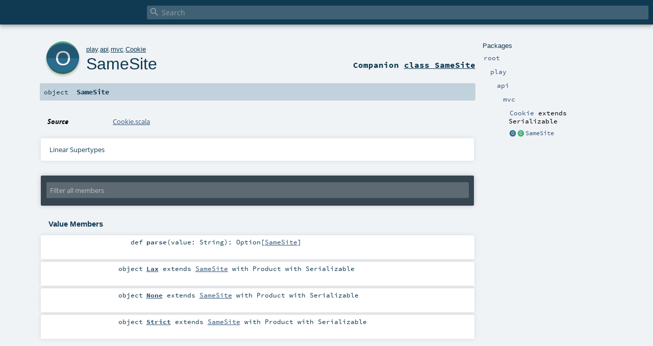

--- FILE ---
content_type: text/html
request_url: https://www.playframework.com/documentation/2.8.0-M6/api/scala/play/api/mvc/Cookie$$SameSite$.html
body_size: 4338
content:
<!DOCTYPE html >
<html>
        <head>
          <meta http-equiv="X-UA-Compatible" content="IE=edge" />
          <meta name="viewport" content="width=device-width, initial-scale=1.0, maximum-scale=1.0, user-scalable=no" />
          <title></title>
          <meta name="description" content="" />
          <meta name="keywords" content="" />
          <meta http-equiv="content-type" content="text/html; charset=UTF-8" />
          
      
      <link href="../../../lib/index.css" media="screen" type="text/css" rel="stylesheet" />
      <link href="../../../lib/template.css" media="screen" type="text/css" rel="stylesheet" />
      <link href="../../../lib/diagrams.css" media="screen" type="text/css" rel="stylesheet" id="diagrams-css" />
      <script type="text/javascript" src="../../../lib/jquery.min.js"></script>
      <script type="text/javascript" src="../../../lib/jquery.panzoom.min.js"></script>
      <script type="text/javascript" src="../../../lib/jquery.mousewheel.min.js"></script>
      <script type="text/javascript" src="../../../lib/index.js"></script>
      <script type="text/javascript" src="../../../index.js"></script>
      <script type="text/javascript" src="../../../lib/scheduler.js"></script>
      <script type="text/javascript" src="../../../lib/template.js"></script>
      
      <script type="text/javascript">
        /* this variable can be used by the JS to determine the path to the root document */
        var toRoot = '../../../';
      </script>
    
        </head>
        <body>
      <div id="search">
        <span id="doc-title"><span id="doc-version"></span></span>
        <span class="close-results"><span class="left">&lt;</span> Back</span>
        <div id="textfilter">
          <span class="input">
            <input autocapitalize="none" placeholder="Search" id="index-input" type="text" accesskey="/" />
            <i class="clear material-icons"></i>
            <i id="search-icon" class="material-icons"></i>
          </span>
        </div>
    </div>
      <div id="search-results">
        <div id="search-progress">
          <div id="progress-fill"></div>
        </div>
        <div id="results-content">
          <div id="entity-results"></div>
          <div id="member-results"></div>
        </div>
      </div>
      <div id="content-scroll-container" style="-webkit-overflow-scrolling: touch;">
        <div id="content-container" style="-webkit-overflow-scrolling: touch;">
          <div id="subpackage-spacer">
            <div id="packages">
              <h1>Packages</h1>
              <ul>
                <li name="_root_.root" visbl="pub" class="indented0 " data-isabs="false" fullComment="yes" group="Ungrouped">
      <a id="_root_"></a><a id="root:_root_"></a>
      <span class="permalink">
      <a href="../../../index.html" title="Permalink">
        <i class="material-icons"></i>
      </a>
    </span>
      <span class="modifier_kind">
        <span class="modifier"></span>
        <span class="kind">package</span>
      </span>
      <span class="symbol">
        <a title="" href="../../../index.html"><span class="name">root</span></a>
      </span>
      
      <div class="fullcomment"><dl class="attributes block"> <dt>Definition Classes</dt><dd><a href="../../../index.html" class="extype" name="_root_">root</a></dd></dl></div>
    </li><li name="_root_.play" visbl="pub" class="indented1 " data-isabs="false" fullComment="yes" group="Ungrouped">
      <a id="play"></a><a id="play:play"></a>
      <span class="permalink">
      <a href="../../../play/index.html" title="Permalink">
        <i class="material-icons"></i>
      </a>
    </span>
      <span class="modifier_kind">
        <span class="modifier"></span>
        <span class="kind">package</span>
      </span>
      <span class="symbol">
        <a title="Play framework." href="../../index.html"><span class="name">play</span></a>
      </span>
      
      <p class="shortcomment cmt">Play framework.</p><div class="fullcomment"><div class="comment cmt"><p>Play framework.</p><h4> Play </h4><p><a href="https://www.playframework.com" target="_blank">http://www.playframework.com</a>
</p></div><dl class="attributes block"> <dt>Definition Classes</dt><dd><a href="../../../index.html" class="extype" name="_root_">root</a></dd></dl></div>
    </li><li name="play.api" visbl="pub" class="indented2 " data-isabs="false" fullComment="yes" group="Ungrouped">
      <a id="api"></a><a id="api:api"></a>
      <span class="permalink">
      <a href="../../../play/api/index.html" title="Permalink">
        <i class="material-icons"></i>
      </a>
    </span>
      <span class="modifier_kind">
        <span class="modifier"></span>
        <span class="kind">package</span>
      </span>
      <span class="symbol">
        <a title="Contains the public API for Scala developers." href="../index.html"><span class="name">api</span></a>
      </span>
      
      <p class="shortcomment cmt">Contains the public API for Scala developers.</p><div class="fullcomment"><div class="comment cmt"><p>Contains the public API for Scala developers.</p><h6> Read configuration </h6><pre><span class="kw">val</span> poolSize = configuration.getInt(<span class="lit">"engine.pool.size"</span>)</pre><h6> Use the logger </h6><pre>Logger.info(<span class="lit">"Hello!"</span>)</pre><h6> Define a Plugin </h6><pre><span class="kw">class</span> MyPlugin(app: Application) <span class="kw">extends</span> Plugin</pre><h6> Create adhoc applications (for testing) </h6><pre><span class="kw">val</span> application = Application(<span class="kw">new</span> File(<span class="lit">"."</span>), <span class="kw">this</span>.getClass.getClassloader, <span class="std">None</span>, Play.Mode.DEV)</pre></div><dl class="attributes block"> <dt>Definition Classes</dt><dd><a href="../../index.html" class="extype" name="play">play</a></dd></dl></div>
    </li><li name="play.api.mvc" visbl="pub" class="indented3 " data-isabs="false" fullComment="yes" group="Ungrouped">
      <a id="mvc"></a><a id="mvc:mvc"></a>
      <span class="permalink">
      <a href="../../../play/api/mvc/index.html" title="Permalink">
        <i class="material-icons"></i>
      </a>
    </span>
      <span class="modifier_kind">
        <span class="modifier"></span>
        <span class="kind">package</span>
      </span>
      <span class="symbol">
        <a title="Contains the Controller/Action/Result API to handle HTTP requests." href="index.html"><span class="name">mvc</span></a>
      </span>
      
      <p class="shortcomment cmt">Contains the Controller/Action/Result API to handle HTTP requests.</p><div class="fullcomment"><div class="comment cmt"><p>Contains the Controller/Action/Result API to handle HTTP requests.</p><p>For example, a typical controller:</p><pre><span class="kw">class</span> HomeController @Inject() (<span class="kw">val</span> controllerComponents: ControllerComponents) <span class="kw">extends</span> BaseController {

  <span class="kw">def</span> index = Action {
    Ok(<span class="lit">"It works!"</span>)
  }

}</pre></div><dl class="attributes block"> <dt>Definition Classes</dt><dd><a href="../index.html" class="extype" name="play.api">api</a></dd></dl></div>
    </li><li name="play.api.mvc.Cookie" visbl="pub" class="indented4 " data-isabs="false" fullComment="yes" group="Ungrouped">
      <a id="Cookie"></a><a id="Cookie:Cookie"></a>
      <span class="permalink">
      <a href="../../../play/api/mvc/Cookie$.html" title="Permalink">
        <i class="material-icons"></i>
      </a>
    </span>
      <span class="modifier_kind">
        <span class="modifier"></span>
        <span class="kind">object</span>
      </span>
      <span class="symbol">
        <a title="" href="Cookie$.html"><span class="name">Cookie</span></a><span class="result"> extends <span class="extype" name="scala.Serializable">Serializable</span></span>
      </span>
      
      <div class="fullcomment"><dl class="attributes block"> <dt>Definition Classes</dt><dd><a href="index.html" class="extype" name="play.api.mvc">mvc</a></dd></dl></div>
    </li><li class="current-entities indented4">
                        <a class="object" href="" title=""></a>
                        <a class="class" href="Cookie$$SameSite.html" title=""></a>
                        <a href="Cookie$$SameSite.html" title="">SameSite</a>
                      </li>
              </ul>
            </div>
          </div>
          <div id="content">
            <body class="object value">
      <div id="definition">
        <a href="Cookie$$SameSite.html" title="See companion class"><div class="big-circle object-companion-class">o</div></a>
        <p id="owner"><a href="../../index.html" class="extype" name="play">play</a>.<a href="../index.html" class="extype" name="play.api">api</a>.<a href="index.html" class="extype" name="play.api.mvc">mvc</a>.<a href="Cookie$.html" class="extype" name="play.api.mvc.Cookie">Cookie</a></p>
        <h1><a href="Cookie$$SameSite.html" title="See companion class">SameSite</a><span class="permalink">
      <a href="../../../play/api/mvc/Cookie$$SameSite$.html" title="Permalink">
        <i class="material-icons"></i>
      </a>
    </span></h1>
        <h3><span class="morelinks"><div>
            Companion <a href="Cookie$$SameSite.html" title="See companion class">class SameSite</a>
          </div></span></h3>
      </div>

      <h4 id="signature" class="signature">
      <span class="modifier_kind">
        <span class="modifier"></span>
        <span class="kind">object</span>
      </span>
      <span class="symbol">
        <span class="name">SameSite</span>
      </span>
      </h4>

      
          <div id="comment" class="fullcommenttop"><dl class="attributes block"> <dt>Source</dt><dd><a href="https://github.com/playframework/playframework/tree/2.8.0-M6/core/play/src/main/scala/play/api/mvc/Cookie.scala" target="_blank">Cookie.scala</a></dd></dl><div class="toggleContainer block">
          <span class="toggle">
            Linear Supertypes
          </span>
          <div class="superTypes hiddenContent"><span class="extype" name="scala.AnyRef">AnyRef</span>, <span class="extype" name="scala.Any">Any</span></div>
        </div></div>
        

      <div id="mbrsel">
        <div class="toggle"></div>
        <div id="memberfilter">
          <i class="material-icons arrow"></i>
          <span class="input">
            <input id="mbrsel-input" placeholder="Filter all members" type="text" accesskey="/" />
          </span>
          <i class="clear material-icons"></i>
        </div>
        <div id="filterby">
          <div id="order">
            <span class="filtertype">Ordering</span>
            <ol>
              
              <li class="alpha in"><span>Alphabetic</span></li>
              <li class="inherit out"><span>By Inheritance</span></li>
            </ol>
          </div>
          <div class="ancestors">
                  <span class="filtertype">Inherited<br />
                  </span>
                  <ol id="linearization">
                    <li class="in" name="play.api.mvc.Cookie.SameSite"><span>SameSite</span></li><li class="in" name="scala.AnyRef"><span>AnyRef</span></li><li class="in" name="scala.Any"><span>Any</span></li>
                  </ol>
                </div><div class="ancestors">
              <span class="filtertype"></span>
              <ol>
                <li class="hideall out"><span>Hide All</span></li>
                <li class="showall in"><span>Show All</span></li>
              </ol>
            </div>
          <div id="visbl">
              <span class="filtertype">Visibility</span>
              <ol><li class="public in"><span>Public</span></li><li class="all out"><span>All</span></li></ol>
            </div>
        </div>
      </div>

      <div id="template">
        <div id="allMembers">
        

        

        

        <div class="values members">
              <h3>Value Members</h3>
              <ol>
                <li name="scala.AnyRef#!=" visbl="pub" class="indented0 " data-isabs="false" fullComment="yes" group="Ungrouped">
      <a id="!=(x$1:Any):Boolean"></a><a id="!=(Any):Boolean"></a>
      <span class="permalink">
      <a href="../../../play/api/mvc/Cookie$$SameSite$.html#!=(x$1:Any):Boolean" title="Permalink">
        <i class="material-icons"></i>
      </a>
    </span>
      <span class="modifier_kind">
        <span class="modifier">final </span>
        <span class="kind">def</span>
      </span>
      <span class="symbol">
        <span title="gt4s: $bang$eq" class="name">!=</span><span class="params">(<span name="arg0">arg0: <span class="extype" name="scala.Any">Any</span></span>)</span><span class="result">: <span class="extype" name="scala.Boolean">Boolean</span></span>
      </span>
      
      <div class="fullcomment"><dl class="attributes block"> <dt>Definition Classes</dt><dd>AnyRef → Any</dd></dl></div>
    </li><li name="scala.AnyRef###" visbl="pub" class="indented0 " data-isabs="false" fullComment="yes" group="Ungrouped">
      <a id="##():Int"></a>
      <span class="permalink">
      <a href="../../../play/api/mvc/Cookie$$SameSite$.html###():Int" title="Permalink">
        <i class="material-icons"></i>
      </a>
    </span>
      <span class="modifier_kind">
        <span class="modifier">final </span>
        <span class="kind">def</span>
      </span>
      <span class="symbol">
        <span title="gt4s: $hash$hash" class="name">##</span><span class="params">()</span><span class="result">: <span class="extype" name="scala.Int">Int</span></span>
      </span>
      
      <div class="fullcomment"><dl class="attributes block"> <dt>Definition Classes</dt><dd>AnyRef → Any</dd></dl></div>
    </li><li name="scala.AnyRef#==" visbl="pub" class="indented0 " data-isabs="false" fullComment="yes" group="Ungrouped">
      <a id="==(x$1:Any):Boolean"></a><a id="==(Any):Boolean"></a>
      <span class="permalink">
      <a href="../../../play/api/mvc/Cookie$$SameSite$.html#==(x$1:Any):Boolean" title="Permalink">
        <i class="material-icons"></i>
      </a>
    </span>
      <span class="modifier_kind">
        <span class="modifier">final </span>
        <span class="kind">def</span>
      </span>
      <span class="symbol">
        <span title="gt4s: $eq$eq" class="name">==</span><span class="params">(<span name="arg0">arg0: <span class="extype" name="scala.Any">Any</span></span>)</span><span class="result">: <span class="extype" name="scala.Boolean">Boolean</span></span>
      </span>
      
      <div class="fullcomment"><dl class="attributes block"> <dt>Definition Classes</dt><dd>AnyRef → Any</dd></dl></div>
    </li><li name="scala.Any#asInstanceOf" visbl="pub" class="indented0 " data-isabs="false" fullComment="yes" group="Ungrouped">
      <a id="asInstanceOf[T0]:T0"></a>
      <span class="permalink">
      <a href="../../../play/api/mvc/Cookie$$SameSite$.html#asInstanceOf[T0]:T0" title="Permalink">
        <i class="material-icons"></i>
      </a>
    </span>
      <span class="modifier_kind">
        <span class="modifier">final </span>
        <span class="kind">def</span>
      </span>
      <span class="symbol">
        <span class="name">asInstanceOf</span><span class="tparams">[<span name="T0">T0</span>]</span><span class="result">: <span class="extype" name="scala.Any.asInstanceOf.T0">T0</span></span>
      </span>
      
      <div class="fullcomment"><dl class="attributes block"> <dt>Definition Classes</dt><dd>Any</dd></dl></div>
    </li><li name="scala.AnyRef#clone" visbl="prt" class="indented0 " data-isabs="false" fullComment="yes" group="Ungrouped">
      <a id="clone():Object"></a><a id="clone():AnyRef"></a>
      <span class="permalink">
      <a href="../../../play/api/mvc/Cookie$$SameSite$.html#clone():Object" title="Permalink">
        <i class="material-icons"></i>
      </a>
    </span>
      <span class="modifier_kind">
        <span class="modifier"></span>
        <span class="kind">def</span>
      </span>
      <span class="symbol">
        <span class="name">clone</span><span class="params">()</span><span class="result">: <span class="extype" name="scala.AnyRef">AnyRef</span></span>
      </span>
      
      <div class="fullcomment"><dl class="attributes block"> <dt>Attributes</dt><dd>protected[<span class="extype" name="java.lang">lang</span>] </dd><dt>Definition Classes</dt><dd>AnyRef</dd><dt>Annotations</dt><dd>
                <span class="name">@throws</span><span class="args">(<span>
      
      <span class="defval" name="classOf[java.lang.CloneNotSupportedException]">...</span>
    </span>)</span>
              
                <span class="name">@native</span><span class="args">()</span>
              
        </dd></dl></div>
    </li><li name="scala.AnyRef#eq" visbl="pub" class="indented0 " data-isabs="false" fullComment="yes" group="Ungrouped">
      <a id="eq(x$1:AnyRef):Boolean"></a><a id="eq(AnyRef):Boolean"></a>
      <span class="permalink">
      <a href="../../../play/api/mvc/Cookie$$SameSite$.html#eq(x$1:AnyRef):Boolean" title="Permalink">
        <i class="material-icons"></i>
      </a>
    </span>
      <span class="modifier_kind">
        <span class="modifier">final </span>
        <span class="kind">def</span>
      </span>
      <span class="symbol">
        <span class="name">eq</span><span class="params">(<span name="arg0">arg0: <span class="extype" name="scala.AnyRef">AnyRef</span></span>)</span><span class="result">: <span class="extype" name="scala.Boolean">Boolean</span></span>
      </span>
      
      <div class="fullcomment"><dl class="attributes block"> <dt>Definition Classes</dt><dd>AnyRef</dd></dl></div>
    </li><li name="scala.AnyRef#equals" visbl="pub" class="indented0 " data-isabs="false" fullComment="yes" group="Ungrouped">
      <a id="equals(x$1:Any):Boolean"></a><a id="equals(Any):Boolean"></a>
      <span class="permalink">
      <a href="../../../play/api/mvc/Cookie$$SameSite$.html#equals(x$1:Any):Boolean" title="Permalink">
        <i class="material-icons"></i>
      </a>
    </span>
      <span class="modifier_kind">
        <span class="modifier"></span>
        <span class="kind">def</span>
      </span>
      <span class="symbol">
        <span class="name">equals</span><span class="params">(<span name="arg0">arg0: <span class="extype" name="scala.Any">Any</span></span>)</span><span class="result">: <span class="extype" name="scala.Boolean">Boolean</span></span>
      </span>
      
      <div class="fullcomment"><dl class="attributes block"> <dt>Definition Classes</dt><dd>AnyRef → Any</dd></dl></div>
    </li><li name="scala.AnyRef#finalize" visbl="prt" class="indented0 " data-isabs="false" fullComment="yes" group="Ungrouped">
      <a id="finalize():Unit"></a>
      <span class="permalink">
      <a href="../../../play/api/mvc/Cookie$$SameSite$.html#finalize():Unit" title="Permalink">
        <i class="material-icons"></i>
      </a>
    </span>
      <span class="modifier_kind">
        <span class="modifier"></span>
        <span class="kind">def</span>
      </span>
      <span class="symbol">
        <span class="name">finalize</span><span class="params">()</span><span class="result">: <span class="extype" name="scala.Unit">Unit</span></span>
      </span>
      
      <div class="fullcomment"><dl class="attributes block"> <dt>Attributes</dt><dd>protected[<span class="extype" name="java.lang">lang</span>] </dd><dt>Definition Classes</dt><dd>AnyRef</dd><dt>Annotations</dt><dd>
                <span class="name">@throws</span><span class="args">(<span>
      
      <span class="symbol">classOf[java.lang.Throwable]</span>
    </span>)</span>
              
        </dd></dl></div>
    </li><li name="scala.AnyRef#getClass" visbl="pub" class="indented0 " data-isabs="false" fullComment="yes" group="Ungrouped">
      <a id="getClass():Class[_]"></a>
      <span class="permalink">
      <a href="../../../play/api/mvc/Cookie$$SameSite$.html#getClass():Class[_]" title="Permalink">
        <i class="material-icons"></i>
      </a>
    </span>
      <span class="modifier_kind">
        <span class="modifier">final </span>
        <span class="kind">def</span>
      </span>
      <span class="symbol">
        <span class="name">getClass</span><span class="params">()</span><span class="result">: <span class="extype" name="java.lang.Class">Class</span>[_]</span>
      </span>
      
      <div class="fullcomment"><dl class="attributes block"> <dt>Definition Classes</dt><dd>AnyRef → Any</dd><dt>Annotations</dt><dd>
                <span class="name">@native</span><span class="args">()</span>
              
        </dd></dl></div>
    </li><li name="scala.AnyRef#hashCode" visbl="pub" class="indented0 " data-isabs="false" fullComment="yes" group="Ungrouped">
      <a id="hashCode():Int"></a>
      <span class="permalink">
      <a href="../../../play/api/mvc/Cookie$$SameSite$.html#hashCode():Int" title="Permalink">
        <i class="material-icons"></i>
      </a>
    </span>
      <span class="modifier_kind">
        <span class="modifier"></span>
        <span class="kind">def</span>
      </span>
      <span class="symbol">
        <span class="name">hashCode</span><span class="params">()</span><span class="result">: <span class="extype" name="scala.Int">Int</span></span>
      </span>
      
      <div class="fullcomment"><dl class="attributes block"> <dt>Definition Classes</dt><dd>AnyRef → Any</dd><dt>Annotations</dt><dd>
                <span class="name">@native</span><span class="args">()</span>
              
        </dd></dl></div>
    </li><li name="scala.Any#isInstanceOf" visbl="pub" class="indented0 " data-isabs="false" fullComment="yes" group="Ungrouped">
      <a id="isInstanceOf[T0]:Boolean"></a>
      <span class="permalink">
      <a href="../../../play/api/mvc/Cookie$$SameSite$.html#isInstanceOf[T0]:Boolean" title="Permalink">
        <i class="material-icons"></i>
      </a>
    </span>
      <span class="modifier_kind">
        <span class="modifier">final </span>
        <span class="kind">def</span>
      </span>
      <span class="symbol">
        <span class="name">isInstanceOf</span><span class="tparams">[<span name="T0">T0</span>]</span><span class="result">: <span class="extype" name="scala.Boolean">Boolean</span></span>
      </span>
      
      <div class="fullcomment"><dl class="attributes block"> <dt>Definition Classes</dt><dd>Any</dd></dl></div>
    </li><li name="scala.AnyRef#ne" visbl="pub" class="indented0 " data-isabs="false" fullComment="yes" group="Ungrouped">
      <a id="ne(x$1:AnyRef):Boolean"></a><a id="ne(AnyRef):Boolean"></a>
      <span class="permalink">
      <a href="../../../play/api/mvc/Cookie$$SameSite$.html#ne(x$1:AnyRef):Boolean" title="Permalink">
        <i class="material-icons"></i>
      </a>
    </span>
      <span class="modifier_kind">
        <span class="modifier">final </span>
        <span class="kind">def</span>
      </span>
      <span class="symbol">
        <span class="name">ne</span><span class="params">(<span name="arg0">arg0: <span class="extype" name="scala.AnyRef">AnyRef</span></span>)</span><span class="result">: <span class="extype" name="scala.Boolean">Boolean</span></span>
      </span>
      
      <div class="fullcomment"><dl class="attributes block"> <dt>Definition Classes</dt><dd>AnyRef</dd></dl></div>
    </li><li name="scala.AnyRef#notify" visbl="pub" class="indented0 " data-isabs="false" fullComment="yes" group="Ungrouped">
      <a id="notify():Unit"></a>
      <span class="permalink">
      <a href="../../../play/api/mvc/Cookie$$SameSite$.html#notify():Unit" title="Permalink">
        <i class="material-icons"></i>
      </a>
    </span>
      <span class="modifier_kind">
        <span class="modifier">final </span>
        <span class="kind">def</span>
      </span>
      <span class="symbol">
        <span class="name">notify</span><span class="params">()</span><span class="result">: <span class="extype" name="scala.Unit">Unit</span></span>
      </span>
      
      <div class="fullcomment"><dl class="attributes block"> <dt>Definition Classes</dt><dd>AnyRef</dd><dt>Annotations</dt><dd>
                <span class="name">@native</span><span class="args">()</span>
              
        </dd></dl></div>
    </li><li name="scala.AnyRef#notifyAll" visbl="pub" class="indented0 " data-isabs="false" fullComment="yes" group="Ungrouped">
      <a id="notifyAll():Unit"></a>
      <span class="permalink">
      <a href="../../../play/api/mvc/Cookie$$SameSite$.html#notifyAll():Unit" title="Permalink">
        <i class="material-icons"></i>
      </a>
    </span>
      <span class="modifier_kind">
        <span class="modifier">final </span>
        <span class="kind">def</span>
      </span>
      <span class="symbol">
        <span class="name">notifyAll</span><span class="params">()</span><span class="result">: <span class="extype" name="scala.Unit">Unit</span></span>
      </span>
      
      <div class="fullcomment"><dl class="attributes block"> <dt>Definition Classes</dt><dd>AnyRef</dd><dt>Annotations</dt><dd>
                <span class="name">@native</span><span class="args">()</span>
              
        </dd></dl></div>
    </li><li name="play.api.mvc.Cookie.SameSite#parse" visbl="pub" class="indented0 " data-isabs="false" fullComment="no" group="Ungrouped">
      <a id="parse(value:String):Option[play.api.mvc.Cookie.SameSite]"></a><a id="parse(String):Option[SameSite]"></a>
      <span class="permalink">
      <a href="../../../play/api/mvc/Cookie$$SameSite$.html#parse(value:String):Option[play.api.mvc.Cookie.SameSite]" title="Permalink">
        <i class="material-icons"></i>
      </a>
    </span>
      <span class="modifier_kind">
        <span class="modifier"></span>
        <span class="kind">def</span>
      </span>
      <span class="symbol">
        <span class="name">parse</span><span class="params">(<span name="value">value: <span class="extype" name="scala.Predef.String">String</span></span>)</span><span class="result">: <span class="extype" name="scala.Option">Option</span>[<a href="Cookie$$SameSite.html" class="extype" name="play.api.mvc.Cookie.SameSite">SameSite</a>]</span>
      </span>
      
      
    </li><li name="scala.AnyRef#synchronized" visbl="pub" class="indented0 " data-isabs="false" fullComment="yes" group="Ungrouped">
      <a id="synchronized[T0](x$1:=&gt;T0):T0"></a><a id="synchronized[T0](⇒T0):T0"></a>
      <span class="permalink">
      <a href="../../../play/api/mvc/Cookie$$SameSite$.html#synchronized[T0](x$1:=&gt;T0):T0" title="Permalink">
        <i class="material-icons"></i>
      </a>
    </span>
      <span class="modifier_kind">
        <span class="modifier">final </span>
        <span class="kind">def</span>
      </span>
      <span class="symbol">
        <span class="name">synchronized</span><span class="tparams">[<span name="T0">T0</span>]</span><span class="params">(<span name="arg0">arg0: ⇒ <span class="extype" name="java.lang.AnyRef.synchronized.T0">T0</span></span>)</span><span class="result">: <span class="extype" name="java.lang.AnyRef.synchronized.T0">T0</span></span>
      </span>
      
      <div class="fullcomment"><dl class="attributes block"> <dt>Definition Classes</dt><dd>AnyRef</dd></dl></div>
    </li><li name="scala.AnyRef#toString" visbl="pub" class="indented0 " data-isabs="false" fullComment="yes" group="Ungrouped">
      <a id="toString():String"></a>
      <span class="permalink">
      <a href="../../../play/api/mvc/Cookie$$SameSite$.html#toString():String" title="Permalink">
        <i class="material-icons"></i>
      </a>
    </span>
      <span class="modifier_kind">
        <span class="modifier"></span>
        <span class="kind">def</span>
      </span>
      <span class="symbol">
        <span class="name">toString</span><span class="params">()</span><span class="result">: <span class="extype" name="java.lang.String">String</span></span>
      </span>
      
      <div class="fullcomment"><dl class="attributes block"> <dt>Definition Classes</dt><dd>AnyRef → Any</dd></dl></div>
    </li><li name="scala.AnyRef#wait" visbl="pub" class="indented0 " data-isabs="false" fullComment="yes" group="Ungrouped">
      <a id="wait():Unit"></a>
      <span class="permalink">
      <a href="../../../play/api/mvc/Cookie$$SameSite$.html#wait():Unit" title="Permalink">
        <i class="material-icons"></i>
      </a>
    </span>
      <span class="modifier_kind">
        <span class="modifier">final </span>
        <span class="kind">def</span>
      </span>
      <span class="symbol">
        <span class="name">wait</span><span class="params">()</span><span class="result">: <span class="extype" name="scala.Unit">Unit</span></span>
      </span>
      
      <div class="fullcomment"><dl class="attributes block"> <dt>Definition Classes</dt><dd>AnyRef</dd><dt>Annotations</dt><dd>
                <span class="name">@throws</span><span class="args">(<span>
      
      <span class="defval" name="classOf[java.lang.InterruptedException]">...</span>
    </span>)</span>
              
        </dd></dl></div>
    </li><li name="scala.AnyRef#wait" visbl="pub" class="indented0 " data-isabs="false" fullComment="yes" group="Ungrouped">
      <a id="wait(x$1:Long,x$2:Int):Unit"></a><a id="wait(Long,Int):Unit"></a>
      <span class="permalink">
      <a href="../../../play/api/mvc/Cookie$$SameSite$.html#wait(x$1:Long,x$2:Int):Unit" title="Permalink">
        <i class="material-icons"></i>
      </a>
    </span>
      <span class="modifier_kind">
        <span class="modifier">final </span>
        <span class="kind">def</span>
      </span>
      <span class="symbol">
        <span class="name">wait</span><span class="params">(<span name="arg0">arg0: <span class="extype" name="scala.Long">Long</span></span>, <span name="arg1">arg1: <span class="extype" name="scala.Int">Int</span></span>)</span><span class="result">: <span class="extype" name="scala.Unit">Unit</span></span>
      </span>
      
      <div class="fullcomment"><dl class="attributes block"> <dt>Definition Classes</dt><dd>AnyRef</dd><dt>Annotations</dt><dd>
                <span class="name">@throws</span><span class="args">(<span>
      
      <span class="defval" name="classOf[java.lang.InterruptedException]">...</span>
    </span>)</span>
              
        </dd></dl></div>
    </li><li name="scala.AnyRef#wait" visbl="pub" class="indented0 " data-isabs="false" fullComment="yes" group="Ungrouped">
      <a id="wait(x$1:Long):Unit"></a><a id="wait(Long):Unit"></a>
      <span class="permalink">
      <a href="../../../play/api/mvc/Cookie$$SameSite$.html#wait(x$1:Long):Unit" title="Permalink">
        <i class="material-icons"></i>
      </a>
    </span>
      <span class="modifier_kind">
        <span class="modifier">final </span>
        <span class="kind">def</span>
      </span>
      <span class="symbol">
        <span class="name">wait</span><span class="params">(<span name="arg0">arg0: <span class="extype" name="scala.Long">Long</span></span>)</span><span class="result">: <span class="extype" name="scala.Unit">Unit</span></span>
      </span>
      
      <div class="fullcomment"><dl class="attributes block"> <dt>Definition Classes</dt><dd>AnyRef</dd><dt>Annotations</dt><dd>
                <span class="name">@throws</span><span class="args">(<span>
      
      <span class="defval" name="classOf[java.lang.InterruptedException]">...</span>
    </span>)</span>
              
                <span class="name">@native</span><span class="args">()</span>
              
        </dd></dl></div>
    </li><li name="play.api.mvc.Cookie.SameSite.Lax" visbl="pub" class="indented0 " data-isabs="false" fullComment="no" group="Ungrouped">
      <a id="Lax"></a><a id="Lax:Lax"></a>
      <span class="permalink">
      <a href="../../../play/api/mvc/Cookie$$SameSite$$Lax$.html" title="Permalink">
        <i class="material-icons"></i>
      </a>
    </span>
      <span class="modifier_kind">
        <span class="modifier"></span>
        <span class="kind">object</span>
      </span>
      <span class="symbol">
        <a title="" href="Cookie$$SameSite$$Lax$.html"><span class="name">Lax</span></a><span class="result"> extends <a href="Cookie$$SameSite.html" class="extype" name="play.api.mvc.Cookie.SameSite">SameSite</a> with <span class="extype" name="scala.Product">Product</span> with <span class="extype" name="scala.Serializable">Serializable</span></span>
      </span>
      
      
    </li><li name="play.api.mvc.Cookie.SameSite.None" visbl="pub" class="indented0 " data-isabs="false" fullComment="no" group="Ungrouped">
      <a id="None"></a><a id="None:None"></a>
      <span class="permalink">
      <a href="../../../play/api/mvc/Cookie$$SameSite$$None$.html" title="Permalink">
        <i class="material-icons"></i>
      </a>
    </span>
      <span class="modifier_kind">
        <span class="modifier"></span>
        <span class="kind">object</span>
      </span>
      <span class="symbol">
        <a title="" href="Cookie$$SameSite$$None$.html"><span class="name">None</span></a><span class="result"> extends <a href="Cookie$$SameSite.html" class="extype" name="play.api.mvc.Cookie.SameSite">SameSite</a> with <span class="extype" name="scala.Product">Product</span> with <span class="extype" name="scala.Serializable">Serializable</span></span>
      </span>
      
      
    </li><li name="play.api.mvc.Cookie.SameSite.Strict" visbl="pub" class="indented0 " data-isabs="false" fullComment="no" group="Ungrouped">
      <a id="Strict"></a><a id="Strict:Strict"></a>
      <span class="permalink">
      <a href="../../../play/api/mvc/Cookie$$SameSite$$Strict$.html" title="Permalink">
        <i class="material-icons"></i>
      </a>
    </span>
      <span class="modifier_kind">
        <span class="modifier"></span>
        <span class="kind">object</span>
      </span>
      <span class="symbol">
        <a title="" href="Cookie$$SameSite$$Strict$.html"><span class="name">Strict</span></a><span class="result"> extends <a href="Cookie$$SameSite.html" class="extype" name="play.api.mvc.Cookie.SameSite">SameSite</a> with <span class="extype" name="scala.Product">Product</span> with <span class="extype" name="scala.Serializable">Serializable</span></span>
      </span>
      
      
    </li>
              </ol>
            </div>

        

        
        </div>

        <div id="inheritedMembers">
        <div class="parent" name="scala.AnyRef">
              <h3>Inherited from <span class="extype" name="scala.AnyRef">AnyRef</span></h3>
            </div><div class="parent" name="scala.Any">
              <h3>Inherited from <span class="extype" name="scala.Any">Any</span></h3>
            </div>
        
        </div>

        <div id="groupedMembers">
        <div class="group" name="Ungrouped">
              <h3>Ungrouped</h3>
              
            </div>
        </div>

      </div>

      <div id="tooltip"></div>

      <div id="footer">  </div>
    <script defer src="https://static.cloudflareinsights.com/beacon.min.js/vcd15cbe7772f49c399c6a5babf22c1241717689176015" integrity="sha512-ZpsOmlRQV6y907TI0dKBHq9Md29nnaEIPlkf84rnaERnq6zvWvPUqr2ft8M1aS28oN72PdrCzSjY4U6VaAw1EQ==" data-cf-beacon='{"version":"2024.11.0","token":"1fb9a43722c14cbfbeacd9653ff2a9e3","r":1,"server_timing":{"name":{"cfCacheStatus":true,"cfEdge":true,"cfExtPri":true,"cfL4":true,"cfOrigin":true,"cfSpeedBrain":true},"location_startswith":null}}' crossorigin="anonymous"></script>
</body>
          </div>
        </div>
      </div>
    </body>
      </html>
